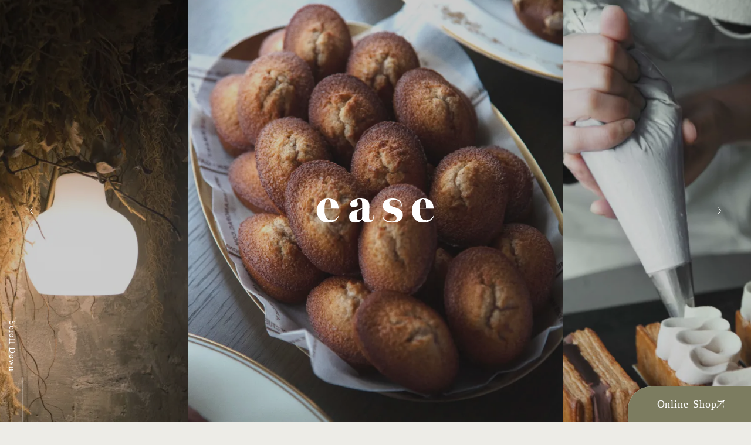

--- FILE ---
content_type: text/html;charset=utf-8
request_url: https://patisserie-ease.com/news_all/news/210711.html
body_size: 33278
content:
<!DOCTYPE html>
<html lang="ja">
<head><meta charset="utf-8">
<meta name="viewport" content="width=device-width, initial-scale=1">
<title>ease（イーズ）</title>
<link rel="preconnect" href="https://fonts.gstatic.com" crossorigin>
<meta name="generator" content="Studio.Design">
<meta name="robots" content="all">
<meta property="og:site_name" content="ease（イーズ）">
<meta property="og:title" content="ease（イーズ）">
<meta property="og:image" content="https://storage.googleapis.com/production-os-assets/assets/9f408403-7012-4099-aa61-83538f90033c">
<meta property="og:description" content="「イーズ」は、東京・日本橋兜町にあるパティスリーです。シェフパティシエは大山恵介。オンラインストアでもeaseをご購入いただけます。">
<meta property="og:type" content="website">
<meta name="description" content="「イーズ」は、東京・日本橋兜町にあるパティスリーです。シェフパティシエは大山恵介。オンラインストアでもeaseをご購入いただけます。">
<meta property="twitter:card" content="summary_large_image">
<meta property="twitter:image" content="https://storage.googleapis.com/production-os-assets/assets/9f408403-7012-4099-aa61-83538f90033c">
<meta name="apple-mobile-web-app-title" content="ease（イーズ）">
<meta name="format-detection" content="telephone=no,email=no,address=no">
<meta name="chrome" content="nointentdetection">
<meta property="og:url" content="/news_all/news/210711.html">
<link rel="icon" type="image/png" href="https://storage.googleapis.com/production-os-assets/assets/aa15b1c5-6a70-45fb-ab71-e205df1dd464" data-hid="2c9d455">
<link rel="apple-touch-icon" type="image/png" href="https://storage.googleapis.com/production-os-assets/assets/aa15b1c5-6a70-45fb-ab71-e205df1dd464" data-hid="74ef90c"><link rel="modulepreload" as="script" crossorigin href="/_nuxt/entry.1775d8aa.js"><link rel="preload" as="style" href="/_nuxt/entry.8fd7fced.css"><link rel="prefetch" as="image" type="image/svg+xml" href="/_nuxt/close_circle.c7480f3c.svg"><link rel="prefetch" as="image" type="image/svg+xml" href="/_nuxt/round_check.0ebac23f.svg"><link rel="prefetch" as="script" crossorigin href="/_nuxt/LottieRenderer.16344243.js"><link rel="prefetch" as="script" crossorigin href="/_nuxt/error-404.1327bc9a.js"><link rel="prefetch" as="script" crossorigin href="/_nuxt/error-500.a745e09a.js"><link rel="stylesheet" href="/_nuxt/entry.8fd7fced.css"><style>.page-enter-active{transition:.6s cubic-bezier(.4,.4,0,1)}.page-leave-active{transition:.3s cubic-bezier(.4,.4,0,1)}.page-enter-from,.page-leave-to{opacity:0}</style><style>:root{--rebranding-loading-bg:#e5e5e5;--rebranding-loading-bar:#222}</style><style>.app[data-v-d12de11f]{align-items:center;flex-direction:column;height:100%;justify-content:center;width:100%}.title[data-v-d12de11f]{font-size:34px;font-weight:300;letter-spacing:2.45px;line-height:30px;margin:30px}</style><style>.LoadMoreAnnouncer[data-v-4f7a7294]{height:1px;margin:-1px;overflow:hidden;padding:0;position:absolute;width:1px;clip:rect(0,0,0,0);border-width:0;white-space:nowrap}</style><style>.TitleAnnouncer[data-v-1a8a037a]{height:1px;margin:-1px;overflow:hidden;padding:0;position:absolute;width:1px;clip:rect(0,0,0,0);border-width:0;white-space:nowrap}</style><style>.publish-studio-style[data-v-74fe0335]{transition:.4s cubic-bezier(.4,.4,0,1)}</style><style>.product-font-style[data-v-ed93fc7d]{transition:.4s cubic-bezier(.4,.4,0,1)}</style><style>/*! * Font Awesome Free 6.4.2 by @fontawesome - https://fontawesome.com * License - https://fontawesome.com/license/free (Icons: CC BY 4.0, Fonts: SIL OFL 1.1, Code: MIT License) * Copyright 2023 Fonticons, Inc. */.fa-brands,.fa-solid{-moz-osx-font-smoothing:grayscale;-webkit-font-smoothing:antialiased;--fa-display:inline-flex;align-items:center;display:var(--fa-display,inline-block);font-style:normal;font-variant:normal;justify-content:center;line-height:1;text-rendering:auto}.fa-solid{font-family:Font Awesome\ 6 Free;font-weight:900}.fa-brands{font-family:Font Awesome\ 6 Brands;font-weight:400}:host,:root{--fa-style-family-classic:"Font Awesome 6 Free";--fa-font-solid:normal 900 1em/1 "Font Awesome 6 Free";--fa-style-family-brands:"Font Awesome 6 Brands";--fa-font-brands:normal 400 1em/1 "Font Awesome 6 Brands"}@font-face{font-display:block;font-family:Font Awesome\ 6 Free;font-style:normal;font-weight:900;src:url(https://storage.googleapis.com/production-os-assets/assets/fontawesome/1629704621943/6.4.2/webfonts/fa-solid-900.woff2) format("woff2"),url(https://storage.googleapis.com/production-os-assets/assets/fontawesome/1629704621943/6.4.2/webfonts/fa-solid-900.ttf) format("truetype")}@font-face{font-display:block;font-family:Font Awesome\ 6 Brands;font-style:normal;font-weight:400;src:url(https://storage.googleapis.com/production-os-assets/assets/fontawesome/1629704621943/6.4.2/webfonts/fa-brands-400.woff2) format("woff2"),url(https://storage.googleapis.com/production-os-assets/assets/fontawesome/1629704621943/6.4.2/webfonts/fa-brands-400.ttf) format("truetype")}</style><style>.spinner[data-v-36413753]{animation:loading-spin-36413753 1s linear infinite;height:16px;pointer-events:none;width:16px}.spinner[data-v-36413753]:before{border-bottom:2px solid transparent;border-right:2px solid transparent;border-color:transparent currentcolor currentcolor transparent;border-style:solid;border-width:2px;opacity:.2}.spinner[data-v-36413753]:after,.spinner[data-v-36413753]:before{border-radius:50%;box-sizing:border-box;content:"";height:100%;position:absolute;width:100%}.spinner[data-v-36413753]:after{border-left:2px solid transparent;border-top:2px solid transparent;border-color:currentcolor transparent transparent currentcolor;border-style:solid;border-width:2px;opacity:1}@keyframes loading-spin-36413753{0%{transform:rotate(0deg)}to{transform:rotate(1turn)}}</style><style>@font-face{font-family:grandam;font-style:normal;font-weight:400;src:url(https://storage.googleapis.com/studio-front/fonts/grandam.ttf) format("truetype")}@font-face{font-family:Material Icons;font-style:normal;font-weight:400;src:url(https://storage.googleapis.com/production-os-assets/assets/material-icons/1629704621943/MaterialIcons-Regular.eot);src:local("Material Icons"),local("MaterialIcons-Regular"),url(https://storage.googleapis.com/production-os-assets/assets/material-icons/1629704621943/MaterialIcons-Regular.woff2) format("woff2"),url(https://storage.googleapis.com/production-os-assets/assets/material-icons/1629704621943/MaterialIcons-Regular.woff) format("woff"),url(https://storage.googleapis.com/production-os-assets/assets/material-icons/1629704621943/MaterialIcons-Regular.ttf) format("truetype")}.StudioCanvas{display:flex;height:auto;min-height:100dvh}.StudioCanvas>.sd{min-height:100dvh;overflow:clip}a,abbr,address,article,aside,audio,b,blockquote,body,button,canvas,caption,cite,code,dd,del,details,dfn,div,dl,dt,em,fieldset,figcaption,figure,footer,form,h1,h2,h3,h4,h5,h6,header,hgroup,html,i,iframe,img,input,ins,kbd,label,legend,li,main,mark,menu,nav,object,ol,p,pre,q,samp,section,select,small,span,strong,sub,summary,sup,table,tbody,td,textarea,tfoot,th,thead,time,tr,ul,var,video{border:0;font-family:sans-serif;line-height:1;list-style:none;margin:0;padding:0;text-decoration:none;-webkit-font-smoothing:antialiased;-webkit-backface-visibility:hidden;box-sizing:border-box;color:#333;transition:.3s cubic-bezier(.4,.4,0,1);word-spacing:1px}a:focus:not(:focus-visible),button:focus:not(:focus-visible),summary:focus:not(:focus-visible){outline:none}nav ul{list-style:none}blockquote,q{quotes:none}blockquote:after,blockquote:before,q:after,q:before{content:none}a,button{background:transparent;font-size:100%;margin:0;padding:0;vertical-align:baseline}ins{text-decoration:none}ins,mark{background-color:#ff9;color:#000}mark{font-style:italic;font-weight:700}del{text-decoration:line-through}abbr[title],dfn[title]{border-bottom:1px dotted;cursor:help}table{border-collapse:collapse;border-spacing:0}hr{border:0;border-top:1px solid #ccc;display:block;height:1px;margin:1em 0;padding:0}input,select{vertical-align:middle}textarea{resize:none}.clearfix:after{clear:both;content:"";display:block}[slot=after] button{overflow-anchor:none}</style><style>.sd{flex-wrap:nowrap;max-width:100%;pointer-events:all;z-index:0;-webkit-overflow-scrolling:touch;align-content:center;align-items:center;display:flex;flex:none;flex-direction:column;position:relative}.sd::-webkit-scrollbar{display:none}.sd,.sd.richText *{transition-property:all,--g-angle,--g-color-0,--g-position-0,--g-color-1,--g-position-1,--g-color-2,--g-position-2,--g-color-3,--g-position-3,--g-color-4,--g-position-4,--g-color-5,--g-position-5,--g-color-6,--g-position-6,--g-color-7,--g-position-7,--g-color-8,--g-position-8,--g-color-9,--g-position-9,--g-color-10,--g-position-10,--g-color-11,--g-position-11}input.sd,textarea.sd{align-content:normal}.sd[tabindex]:focus{outline:none}.sd[tabindex]:focus-visible{outline:1px solid;outline-color:Highlight;outline-color:-webkit-focus-ring-color}input[type=email],input[type=tel],input[type=text],select,textarea{-webkit-appearance:none}select{cursor:pointer}.frame{display:block;overflow:hidden}.frame>iframe{height:100%;width:100%}.frame .formrun-embed>iframe:not(:first-child){display:none!important}.image{position:relative}.image:before{background-position:50%;background-size:cover;border-radius:inherit;content:"";height:100%;left:0;pointer-events:none;position:absolute;top:0;transition:inherit;width:100%;z-index:-2}.sd.file{cursor:pointer;flex-direction:row;outline:2px solid transparent;outline-offset:-1px;overflow-wrap:anywhere;word-break:break-word}.sd.file:focus-within{outline-color:Highlight;outline-color:-webkit-focus-ring-color}.file>input[type=file]{opacity:0;pointer-events:none;position:absolute}.sd.text,.sd:where(.icon){align-content:center;align-items:center;display:flex;flex-direction:row;justify-content:center;overflow:visible;overflow-wrap:anywhere;word-break:break-word}.sd:where(.icon.fa){display:inline-flex}.material-icons{align-items:center;display:inline-flex;font-family:Material Icons;font-size:24px;font-style:normal;font-weight:400;justify-content:center;letter-spacing:normal;line-height:1;text-transform:none;white-space:nowrap;word-wrap:normal;direction:ltr;text-rendering:optimizeLegibility;-webkit-font-smoothing:antialiased}.sd:where(.icon.material-symbols){align-items:center;display:flex;font-style:normal;font-variation-settings:"FILL" var(--symbol-fill,0),"wght" var(--symbol-weight,400);justify-content:center;min-height:1em;min-width:1em}.sd.material-symbols-outlined{font-family:Material Symbols Outlined}.sd.material-symbols-rounded{font-family:Material Symbols Rounded}.sd.material-symbols-sharp{font-family:Material Symbols Sharp}.sd.material-symbols-weight-100{--symbol-weight:100}.sd.material-symbols-weight-200{--symbol-weight:200}.sd.material-symbols-weight-300{--symbol-weight:300}.sd.material-symbols-weight-400{--symbol-weight:400}.sd.material-symbols-weight-500{--symbol-weight:500}.sd.material-symbols-weight-600{--symbol-weight:600}.sd.material-symbols-weight-700{--symbol-weight:700}.sd.material-symbols-fill{--symbol-fill:1}a,a.icon,a.text{-webkit-tap-highlight-color:rgba(0,0,0,.15)}.fixed{z-index:2}.sticky{z-index:1}.button{transition:.4s cubic-bezier(.4,.4,0,1)}.button,.link{cursor:pointer}.submitLoading{opacity:.5!important;pointer-events:none!important}.richText{display:block;word-break:break-word}.richText [data-thread],.richText a,.richText blockquote,.richText em,.richText h1,.richText h2,.richText h3,.richText h4,.richText li,.richText ol,.richText p,.richText p>code,.richText pre,.richText pre>code,.richText s,.richText strong,.richText table tbody,.richText table tbody tr,.richText table tbody tr>td,.richText table tbody tr>th,.richText u,.richText ul{backface-visibility:visible;color:inherit;font-family:inherit;font-size:inherit;font-style:inherit;font-weight:inherit;letter-spacing:inherit;line-height:inherit;text-align:inherit}.richText p{display:block;margin:10px 0}.richText>p{min-height:1em}.richText img,.richText video{height:auto;max-width:100%;vertical-align:bottom}.richText h1{display:block;font-size:3em;font-weight:700;margin:20px 0}.richText h2{font-size:2em}.richText h2,.richText h3{display:block;font-weight:700;margin:10px 0}.richText h3{font-size:1em}.richText h4,.richText h5{font-weight:600}.richText h4,.richText h5,.richText h6{display:block;font-size:1em;margin:10px 0}.richText h6{font-weight:500}.richText [data-type=table]{overflow-x:auto}.richText [data-type=table] p{white-space:pre-line;word-break:break-all}.richText table{border:1px solid #f2f2f2;border-collapse:collapse;border-spacing:unset;color:#1a1a1a;font-size:14px;line-height:1.4;margin:10px 0;table-layout:auto}.richText table tr th{background:hsla(0,0%,96%,.5)}.richText table tr td,.richText table tr th{border:1px solid #f2f2f2;max-width:240px;min-width:100px;padding:12px}.richText table tr td p,.richText table tr th p{margin:0}.richText blockquote{border-left:3px solid rgba(0,0,0,.15);font-style:italic;margin:10px 0;padding:10px 15px}.richText [data-type=embed_code]{margin:20px 0;position:relative}.richText [data-type=embed_code]>.height-adjuster>.wrapper{position:relative}.richText [data-type=embed_code]>.height-adjuster>.wrapper[style*=padding-top] iframe{height:100%;left:0;position:absolute;top:0;width:100%}.richText [data-type=embed_code][data-embed-sandbox=true]{display:block;overflow:hidden}.richText [data-type=embed_code][data-embed-code-type=instagram]>.height-adjuster>.wrapper[style*=padding-top]{padding-top:100%}.richText [data-type=embed_code][data-embed-code-type=instagram]>.height-adjuster>.wrapper[style*=padding-top] blockquote{height:100%;left:0;overflow:hidden;position:absolute;top:0;width:100%}.richText [data-type=embed_code][data-embed-code-type=codepen]>.height-adjuster>.wrapper{padding-top:50%}.richText [data-type=embed_code][data-embed-code-type=codepen]>.height-adjuster>.wrapper iframe{height:100%;left:0;position:absolute;top:0;width:100%}.richText [data-type=embed_code][data-embed-code-type=slideshare]>.height-adjuster>.wrapper{padding-top:56.25%}.richText [data-type=embed_code][data-embed-code-type=slideshare]>.height-adjuster>.wrapper iframe{height:100%;left:0;position:absolute;top:0;width:100%}.richText [data-type=embed_code][data-embed-code-type=speakerdeck]>.height-adjuster>.wrapper{padding-top:56.25%}.richText [data-type=embed_code][data-embed-code-type=speakerdeck]>.height-adjuster>.wrapper iframe{height:100%;left:0;position:absolute;top:0;width:100%}.richText [data-type=embed_code][data-embed-code-type=snapwidget]>.height-adjuster>.wrapper{padding-top:30%}.richText [data-type=embed_code][data-embed-code-type=snapwidget]>.height-adjuster>.wrapper iframe{height:100%;left:0;position:absolute;top:0;width:100%}.richText [data-type=embed_code][data-embed-code-type=firework]>.height-adjuster>.wrapper fw-embed-feed{-webkit-user-select:none;-moz-user-select:none;user-select:none}.richText [data-type=embed_code_empty]{display:none}.richText ul{margin:0 0 0 20px}.richText ul li{list-style:disc;margin:10px 0}.richText ul li p{margin:0}.richText ol{margin:0 0 0 20px}.richText ol li{list-style:decimal;margin:10px 0}.richText ol li p{margin:0}.richText hr{border-top:1px solid #ccc;margin:10px 0}.richText p>code{background:#eee;border:1px solid rgba(0,0,0,.1);border-radius:6px;display:inline;margin:2px;padding:0 5px}.richText pre{background:#eee;border-radius:6px;font-family:Menlo,Monaco,Courier New,monospace;margin:20px 0;padding:25px 35px;white-space:pre-wrap}.richText pre code{border:none;padding:0}.richText strong{color:inherit;display:inline;font-family:inherit;font-weight:900}.richText em{font-style:italic}.richText a,.richText u{text-decoration:underline}.richText a{color:#007cff;display:inline}.richText s{text-decoration:line-through}.richText [data-type=table_of_contents]{background-color:#f5f5f5;border-radius:2px;color:#616161;font-size:16px;list-style:none;margin:0;padding:24px 24px 8px;text-decoration:underline}.richText [data-type=table_of_contents] .toc_list{margin:0}.richText [data-type=table_of_contents] .toc_item{color:currentColor;font-size:inherit!important;font-weight:inherit;list-style:none}.richText [data-type=table_of_contents] .toc_item>a{border:none;color:currentColor;font-size:inherit!important;font-weight:inherit;text-decoration:none}.richText [data-type=table_of_contents] .toc_item>a:hover{opacity:.7}.richText [data-type=table_of_contents] .toc_item--1{margin:0 0 16px}.richText [data-type=table_of_contents] .toc_item--2{margin:0 0 16px;padding-left:2rem}.richText [data-type=table_of_contents] .toc_item--3{margin:0 0 16px;padding-left:4rem}.sd.section{align-content:center!important;align-items:center!important;flex-direction:column!important;flex-wrap:nowrap!important;height:auto!important;max-width:100%!important;padding:0!important;width:100%!important}.sd.section-inner{position:static!important}@property --g-angle{syntax:"<angle>";inherits:false;initial-value:180deg}@property --g-color-0{syntax:"<color>";inherits:false;initial-value:transparent}@property --g-position-0{syntax:"<percentage>";inherits:false;initial-value:.01%}@property --g-color-1{syntax:"<color>";inherits:false;initial-value:transparent}@property --g-position-1{syntax:"<percentage>";inherits:false;initial-value:100%}@property --g-color-2{syntax:"<color>";inherits:false;initial-value:transparent}@property --g-position-2{syntax:"<percentage>";inherits:false;initial-value:100%}@property --g-color-3{syntax:"<color>";inherits:false;initial-value:transparent}@property --g-position-3{syntax:"<percentage>";inherits:false;initial-value:100%}@property --g-color-4{syntax:"<color>";inherits:false;initial-value:transparent}@property --g-position-4{syntax:"<percentage>";inherits:false;initial-value:100%}@property --g-color-5{syntax:"<color>";inherits:false;initial-value:transparent}@property --g-position-5{syntax:"<percentage>";inherits:false;initial-value:100%}@property --g-color-6{syntax:"<color>";inherits:false;initial-value:transparent}@property --g-position-6{syntax:"<percentage>";inherits:false;initial-value:100%}@property --g-color-7{syntax:"<color>";inherits:false;initial-value:transparent}@property --g-position-7{syntax:"<percentage>";inherits:false;initial-value:100%}@property --g-color-8{syntax:"<color>";inherits:false;initial-value:transparent}@property --g-position-8{syntax:"<percentage>";inherits:false;initial-value:100%}@property --g-color-9{syntax:"<color>";inherits:false;initial-value:transparent}@property --g-position-9{syntax:"<percentage>";inherits:false;initial-value:100%}@property --g-color-10{syntax:"<color>";inherits:false;initial-value:transparent}@property --g-position-10{syntax:"<percentage>";inherits:false;initial-value:100%}@property --g-color-11{syntax:"<color>";inherits:false;initial-value:transparent}@property --g-position-11{syntax:"<percentage>";inherits:false;initial-value:100%}</style><style>.snackbar[data-v-e23c1c77]{align-items:center;background:#fff;border:1px solid #ededed;border-radius:6px;box-shadow:0 16px 48px -8px rgba(0,0,0,.08),0 10px 25px -5px rgba(0,0,0,.11);display:flex;flex-direction:row;gap:8px;justify-content:space-between;left:50%;max-width:90vw;padding:16px 20px;position:fixed;top:32px;transform:translateX(-50%);-webkit-user-select:none;-moz-user-select:none;user-select:none;width:480px;z-index:9999}.snackbar.v-enter-active[data-v-e23c1c77],.snackbar.v-leave-active[data-v-e23c1c77]{transition:.4s cubic-bezier(.4,.4,0,1)}.snackbar.v-enter-from[data-v-e23c1c77],.snackbar.v-leave-to[data-v-e23c1c77]{opacity:0;transform:translate(-50%,-10px)}.snackbar .convey[data-v-e23c1c77]{align-items:center;display:flex;flex-direction:row;gap:8px;padding:0}.snackbar .convey .icon[data-v-e23c1c77]{background-position:50%;background-repeat:no-repeat;flex-shrink:0;height:24px;width:24px}.snackbar .convey .message[data-v-e23c1c77]{font-size:14px;font-style:normal;font-weight:400;line-height:20px;white-space:pre-line}.snackbar .convey.error .icon[data-v-e23c1c77]{background-image:url(/_nuxt/close_circle.c7480f3c.svg)}.snackbar .convey.error .message[data-v-e23c1c77]{color:#f84f65}.snackbar .convey.success .icon[data-v-e23c1c77]{background-image:url(/_nuxt/round_check.0ebac23f.svg)}.snackbar .convey.success .message[data-v-e23c1c77]{color:#111}.snackbar .button[data-v-e23c1c77]{align-items:center;border-radius:40px;color:#4b9cfb;display:flex;flex-shrink:0;font-family:Inter;font-size:12px;font-style:normal;font-weight:700;justify-content:center;line-height:16px;padding:4px 8px}.snackbar .button[data-v-e23c1c77]:hover{background:#f5f5f5}</style><style>a[data-v-757b86f2]{align-items:center;border-radius:4px;bottom:20px;height:20px;justify-content:center;left:20px;perspective:300px;position:fixed;transition:0s linear;width:84px;z-index:2000}@media (hover:hover){a[data-v-757b86f2]{transition:.4s cubic-bezier(.4,.4,0,1);will-change:width,height}a[data-v-757b86f2]:hover{height:32px;width:200px}}[data-v-757b86f2] .custom-fill path{fill:var(--03ccd9fe)}.fade-enter-active[data-v-757b86f2],.fade-leave-active[data-v-757b86f2]{position:absolute;transform:translateZ(0);transition:opacity .3s cubic-bezier(.4,.4,0,1);will-change:opacity,transform}.fade-enter-from[data-v-757b86f2],.fade-leave-to[data-v-757b86f2]{opacity:0}</style><style>.design-canvas__modal{height:100%;pointer-events:none;position:fixed;transition:none;width:100%;z-index:2}.design-canvas__modal:focus{outline:none}.design-canvas__modal.v-enter-active .studio-canvas,.design-canvas__modal.v-leave-active,.design-canvas__modal.v-leave-active .studio-canvas{transition:.4s cubic-bezier(.4,.4,0,1)}.design-canvas__modal.v-enter-active .studio-canvas *,.design-canvas__modal.v-leave-active .studio-canvas *{transition:none!important}.design-canvas__modal.isNone{transition:none}.design-canvas__modal .design-canvas__modal__base{height:100%;left:0;pointer-events:auto;position:fixed;top:0;transition:.4s cubic-bezier(.4,.4,0,1);width:100%;z-index:-1}.design-canvas__modal .studio-canvas{height:100%;pointer-events:none}.design-canvas__modal .studio-canvas>*{background:none!important;pointer-events:none}</style></head>
<body ><div id="__nuxt"><div><span></span><!----><!----></div></div><script type="application/json" id="__NUXT_DATA__" data-ssr="true">[["Reactive",1],{"data":2,"state":4,"_errors":5,"serverRendered":6,"path":7,"pinia":8},{"dynamicDatanews_all/news/210711.html":3},null,{},{"dynamicDatanews_all/news/210711.html":3},true,"/news_all/news/210711.html",{"cmsContentStore":9,"indexStore":12,"projectStore":15,"productStore":32,"pageHeadStore":334},{"listContentsMap":10,"contentMap":11},["Map"],["Map"],{"routeType":13,"host":14},"publish","patisserie-ease.com",{"project":16},{"id":17,"name":18,"type":19,"customDomain":20,"iconImage":20,"coverImage":21,"displayBadge":22,"integrations":23,"snapshot_path":30,"snapshot_id":31,"recaptchaSiteKey":-1},"bXqzoyNdaD","ease","web","","https://storage.googleapis.com/production-os-assets/assets/5160e008-588f-4a26-8d39-8c4560958044",false,[24,27],{"integration_name":25,"code":26},"google-tag-manager","GTM-5C8ZTK4",{"integration_name":28,"code":29},"typesquare","unused","https://storage.googleapis.com/studio-publish/projects/bXqzoyNdaD/Xqz88LA4WD/","Xqz88LA4WD",{"product":33,"isLoaded":6,"selectedModalIds":331,"redirectPage":3,"isInitializedRSS":22,"pageViewMap":332,"symbolViewMap":333},{"breakPoints":34,"colors":41,"fonts":42,"head":103,"info":110,"pages":117,"resources":241,"symbols":245,"style":260,"styleVars":262,"enablePassword":22,"classes":297,"publishedUid":330},[35,38],{"maxWidth":36,"name":37},540,"mobile",{"maxWidth":39,"name":40},962,"tablet",[],[43,56,58,60,65,75,85,87,94,99,101],{"family":44,"subsets":45,"variants":49,"vendor":55},"Abhaya Libre",[46,47,48],"latin","latin-ext","sinhala",[50,51,52,53,54],"regular","500","600","700","800","google",{"family":57,"vendor":28},"中ゴシックBBB JIS2004",{"family":59,"vendor":28},"リュウミン R-KL JIS2004",{"family":61,"subsets":62,"variants":63,"vendor":55},"DM Serif Text",[46,47],[50,64],"italic",{"family":66,"subsets":67,"variants":71,"vendor":55},"Lora",[68,69,46,47,70],"cyrillic","cyrillic-ext","vietnamese",[50,51,52,53,64,72,73,74],"500italic","600italic","700italic",{"family":76,"subsets":77,"variants":80,"vendor":55},"Inter,'Noto Sans JP'",[68,69,78,79,46,47,70],"greek","greek-ext",[81,82,83,50,51,52,53,54,84],"100","200","300","900",{"family":86,"vendor":28},"リュウミン B-KL JIS2004",{"family":88,"subsets":89,"variants":90,"vendor":55},"Lato",[46,47],[81,91,83,92,50,64,53,74,84,93],"100italic","300italic","900italic",{"family":95,"subsets":96,"variants":97,"vendor":55},"Bodoni Moda",[46,47],[50,51,52,53,54,84,64,72,73,74,98,93],"800italic",{"family":100,"vendor":28},"凸版文久明朝 R JIS2004",{"family":102,"vendor":28},"秀英角ゴシック金 L JIS2004",{"favicon":104,"lang":105,"meta":106,"title":109},"https://storage.googleapis.com/production-os-assets/assets/0864865c-6b27-46c9-9777-b6d209ba67ca","ja",{"description":107,"og:image":108},"「イーズ」は、東京・日本橋兜町にあるパティスリーです。シェフパティシエは大山恵介。オンラインストアでもeaseをご購入いただけます。","https://storage.googleapis.com/production-os-assets/assets/87d4cbb9-bb3e-4d75-9c09-25aa3d6d156e","ease（イーズ）",{"baseWidth":111,"created_at":112,"screen":113,"type":19,"updated_at":115,"version":116},1280,1518591100346,{"baseWidth":111,"height":114,"isAutoHeight":22,"width":111,"workingState":22},600,1518792996878,"4.1.9",[118,130,139,147,154,161,168,175,184,192,200,208,214,218,222,229,235],{"head":119,"id":123,"position":124,"type":126,"uuid":127,"symbolIds":128},{"favicon":120,"lang":105,"meta":121,"title":109},"https://storage.googleapis.com/production-os-assets/assets/aa15b1c5-6a70-45fb-ab71-e205df1dd464",{"description":107,"og:image":122},"https://storage.googleapis.com/production-os-assets/assets/9f408403-7012-4099-aa61-83538f90033c","/",{"x":125,"y":125},0,"page","a8d5fb9e-fa50-4915-b3ed-b6942dffac9a",[129],"64892501-5026-4b20-a1f6-989a3379e0dd",{"head":131,"id":134,"position":135,"type":126,"uuid":136,"symbolIds":137},{"favicon":120,"lang":105,"meta":132,"title":133},{"description":107,"og:image":122},"ease（イーズ）| About","About",{"x":125,"y":125},"e23b6693-849c-4062-a6ee-1f71257c2432",[138,129],"8724bdf6-0942-4473-a44a-b9115a31fc7d",{"head":140,"id":142,"position":143,"type":126,"uuid":144,"symbolIds":145},{"meta":141,"title":20},{"description":20,"og:image":20},"Gift",{"x":125,"y":125},"e1764b3e-bafd-46d9-8a08-bf207c8cf6c8",[138,129,146],"d312ca6f-7d6e-466e-baaa-5fe696c18094",{"head":148,"id":150,"position":151,"type":126,"uuid":152,"symbolIds":153},{"meta":149,"title":20},{"description":20,"og:image":20},"WholeCake",{"x":125,"y":125},"5eaa1935-400b-47b4-a462-8cd654ef4a88",[138,129,146],{"head":155,"id":157,"position":158,"type":126,"uuid":159,"symbolIds":160},{"meta":156,"title":20},{"description":20,"og:image":20},"News/All",{"x":125,"y":125},"1fa94b08-4d01-49f0-adee-bbb39152caad",[138,129,146],{"head":162,"id":164,"position":165,"type":126,"uuid":166,"symbolIds":167},{"favicon":120,"lang":105,"meta":163,"title":109},{"description":107,"og:image":122},"Eat-in",{"x":125,"y":125},"41a8dcea-4c03-43b2-b061-ddc8f621c6c4",[138,129],{"head":169,"id":171,"position":172,"type":126,"uuid":173,"symbolIds":174},{"favicon":120,"lang":105,"meta":170,"title":109},{"description":107,"og:image":122},"Project/01",{"x":125,"y":125},"4dc343f9-fe3d-462e-917b-52e0821bd059",[138,129],{"head":176,"id":179,"position":180,"type":126,"uuid":181,"symbolIds":182},{"favicon":120,"lang":105,"meta":177,"title":178},{"description":107,"og:image":122},"ease（イーズ）| Contact 法人のお客様専用","Contact/business",{"x":125,"y":125},"77c2b7a3-69a2-44d6-983c-0232eeba950e",[138,183,129],"980e61a3-8df2-450e-a92c-fd57087f8c4e",{"head":185,"id":188,"position":189,"type":126,"uuid":190,"symbolIds":191},{"meta":186,"title":187},{"description":107,"og:image":20},"ease（イーズ）| PrivacyPolicy","PrivacyPolicy",{"x":125,"y":125},"eb190c19-afcb-497d-91fa-1341d235b552",[138,129],{"head":193,"id":195,"position":196,"type":126,"uuid":197,"symbolIds":198},{"favicon":120,"lang":105,"meta":194,"title":109},{"description":107,"og:image":122},"1",{"x":125,"y":125},"d9c60fc5-fb05-4f78-8a1a-0c2464578368",[138,199,129],"9faebf32-dfe9-44fa-97a4-427480d90fe4",{"head":201,"id":204,"position":205,"type":126,"uuid":206,"symbolIds":207},{"favicon":120,"lang":105,"meta":202,"title":203},{"description":107,"og:image":122},"ease（イーズ）| Contact 一般のお客様専用","Contact/public",{"x":125,"y":125},"f1a79caf-b9d8-43b6-a6ca-b654a248260b",[138,183,129],{"id":209,"isCookieModal":22,"responsive":6,"type":210,"uuid":211,"symbolIds":212},"Menu","modal","355830c3-0907-4f81-a6fc-c712efd1bd1a",[213],"0dbbb8f0-a96a-4336-b874-2512c0da6977",{"id":215,"isCookieModal":22,"responsive":6,"type":210,"uuid":216,"symbolIds":217},"Menu-1","6a23c676-a512-4961-a409-a7715402ae8d",[213],{"id":219,"isCookieModal":22,"responsive":6,"type":210,"uuid":220,"symbolIds":221},"Contact/thankyou","690aeffc-89d4-46d3-8253-7690a9666042",[],{"cmsRequest":223,"id":226,"isCookieModal":22,"responsive":6,"type":210,"uuid":227,"symbolIds":228},{"contentSlug":224,"schemaKey":225},"{{$route.params.slug}}","UXHG86MH","WholeCake/:slug","61913570-8449-46ae-93f0-970f33da4a7a",[],{"cmsRequest":230,"id":232,"type":126,"uuid":233,"symbolIds":234},{"contentSlug":224,"schemaKey":231},"posts","News/:slug","f061f665-18ec-43e8-988f-068be9f469e5",[138,129,146],{"cmsRequest":236,"id":238,"type":126,"uuid":239,"symbolIds":240},{"contentSlug":224,"schemaKey":237},"vkXajRZA","News/tag/:slug","0a8b4947-026b-4c86-87cf-9e5f6e2ac6fb",[138,129,146],{"rssList":242,"apiList":243,"cmsProjectId":244},[],[],"715db4aeb8da46a5ba79",[246,248,250,251,252,254,256,257,258,259],{"uuid":247},"7beb4efd-259b-4255-9314-2e78260231e2",{"uuid":249},"4bf086e8-a9ff-4dac-aed6-3eccdc1c0e20",{"uuid":199},{"uuid":129},{"uuid":253},"229693f7-4618-4eec-b866-3dbd2be26eb1",{"uuid":255},"5505acb3-c894-459f-b6e1-4a8a4cca2fb0",{"uuid":213},{"uuid":138},{"uuid":146},{"uuid":183},{"fontFamily":261},[],{"color":263,"fontFamily":268},[264],{"key":265,"name":266,"value":267},"7bb87b99","Paragraph","#a1a1a1ff",[269,272,275,278,281,283,286,288,291,294],{"key":270,"name":20,"value":271},"0fa62b3c","'リュウミン R-KL JIS2004'",{"key":273,"name":20,"value":274},"34ace7a9","'Abhaya Libre'",{"key":276,"name":20,"value":277},"9a830063","'中ゴシックBBB JIS2004'",{"key":279,"name":20,"value":280},"0a87f6f0","'DM Serif Text'",{"key":282,"name":20,"value":66},"7ea0f03f",{"key":284,"name":20,"value":285},"8da082b7","'リュウミン B-KL JIS2004'",{"key":287,"name":20,"value":88},"95be63ae",{"key":289,"name":20,"value":290},"4988a5d3","'Bodoni Moda'",{"key":292,"name":20,"value":293},"ae928a0e","'凸版文久明朝 R JIS2004'",{"key":295,"name":20,"value":296},"799de5e4","'秀英角ゴシック金 L JIS2004'",{"typography":298},[299,307,313,318,325],{"key":300,"name":301,"style":302},"cf828ff8","Title-XL",{"fontFamily":303,"fontSize":304,"fontWeight":305,"letterSpacing":125,"lineHeight":306},"var(--s-font-51b3165c)","48px",700,"1.3",{"key":308,"name":309,"style":310},"8492b774","Title-L",{"fontFamily":303,"fontSize":311,"fontWeight":305,"letterSpacing":125,"lineHeight":312},"32px","1.4",{"key":314,"name":315,"style":316},"dfbc16a3","Title-M",{"fontFamily":303,"fontSize":317,"fontWeight":305,"letterSpacing":125,"lineHeight":312},"24px",{"key":319,"name":320,"style":321},"98900929","Paragraph-L",{"fontFamily":303,"fontSize":322,"fontWeight":323,"letterSpacing":125,"lineHeight":324},"16px",400,"1.5",{"key":326,"name":327,"style":328},"8a814dfe","Paragraph-M",{"fontFamily":303,"fontSize":329,"fontWeight":323,"letterSpacing":125,"lineHeight":312},"12px","20251210144736",[],{},["Map"],{"googleFontMap":335,"typesquareLoaded":22,"hasCustomFont":22,"materialSymbols":336},["Map"],[]]</script><script>window.__NUXT__={};window.__NUXT__.config={public:{apiBaseUrl:"https://api.studiodesignapp.com/api",cmsApiBaseUrl:"https://api.cms.studiodesignapp.com",previewBaseUrl:"https://preview.studio.site",facebookAppId:"569471266584583",firebaseApiKey:"AIzaSyBkjSUz89vvvl35U-EErvfHXLhsDakoNNg",firebaseProjectId:"studio-7e371",firebaseAuthDomain:"studio-7e371.firebaseapp.com",firebaseDatabaseURL:"https://studio-7e371.firebaseio.com",firebaseStorageBucket:"studio-7e371.appspot.com",firebaseMessagingSenderId:"373326844567",firebaseAppId:"1:389988806345:web:db757f2db74be8b3",studioDomain:".studio.site",studioPublishUrl:"https://storage.googleapis.com/studio-publish",studioPublishIndexUrl:"https://storage.googleapis.com/studio-publish-index",rssApiPath:"https://rss.studiodesignapp.com/rssConverter",embedSandboxDomain:".studioiframesandbox.com",apiProxyUrl:"https://studio-api-proxy-rajzgb4wwq-an.a.run.app",proxyApiBaseUrl:"",isDev:false,fontsApiBaseUrl:"https://fonts.studio.design",jwtCookieName:"jwt_token"},app:{baseURL:"/",buildAssetsDir:"/_nuxt/",cdnURL:""}}</script><script type="module" src="/_nuxt/entry.1775d8aa.js" crossorigin></script></body>
</html>

--- FILE ---
content_type: image/svg+xml
request_url: https://storage.googleapis.com/studio-design-asset-files/projects/bXqzoyNdaD/s-7x14_f3d87fe9-d23f-4e14-b627-1dc43e050c34.svg
body_size: -413
content:
<svg width="7" height="14" viewBox="0 0 7 14" fill="none" xmlns="http://www.w3.org/2000/svg">
<path d="M6 1L1 7.00548L6 13" stroke="white" stroke-miterlimit="10"/>
</svg>


--- FILE ---
content_type: image/svg+xml
request_url: https://storage.googleapis.com/studio-design-asset-files/projects/bXqzoyNdaD/s-75x16_fc8fcb22-ee98-427c-acef-bf2ff8f8738f.svg
body_size: 2294
content:
<svg width="75" height="16" viewBox="0 0 75 16" fill="none" xmlns="http://www.w3.org/2000/svg">
<path d="M0 7.66848C0 3.58514 2.59451 0.00537109 7.37849 0.00537109C12.1625 0.00537109 13.8976 3.01588 13.8976 6.30554V6.49712H4.93724V7.41669C4.93724 11.1497 6.1086 13.9358 9.17932 13.9358C11.1115 13.9358 12.7536 13.1421 13.8976 10.9308L14.2479 11.1826C13.0766 13.591 10.7667 15.5177 7.59743 15.5177C2.40841 15.5177 0 12.0365 0 7.66848ZM8.99322 6.02091C8.99322 3.5523 8.96037 0.388526 7.15954 0.388526C5.70355 0.388526 5.03576 2.88998 4.94271 6.0866L8.99322 6.02091Z" fill="#333333"/>
<path d="M20.6411 11.9105C20.6411 9.21743 22.1628 8.39638 23.7447 7.82712C25.644 7.13197 28.2112 6.65576 28.9994 6.05366V3.96272C28.9994 2.88441 28.9994 0.322741 27.1931 0.322741C26.3994 0.322741 25.7371 0.673054 25.4853 0.924843C25.5784 1.43389 26.2133 2.79136 26.2133 3.77662C26.2133 4.47177 25.2609 5.58292 23.6188 5.58292C21.9767 5.58292 21.3417 4.4444 21.3417 3.39893C21.3417 1.43389 24.7299 0.0107422 27.4503 0.0107422C30.8385 0.0107422 33.6246 0.54716 33.6246 4.76187C33.6246 7.64102 33.4331 11.3467 33.4331 12.3921C33.4331 12.9012 33.7834 13.881 34.5716 13.881C35.524 13.881 36.1863 12.7096 36.2191 10.8431H36.5968C36.5311 13.5033 35.5842 15.4629 32.7324 15.4629C30.7072 15.4629 29.7274 14.5761 29.0924 13.4048H28.9994C27.9539 14.5105 26.9413 15.5286 24.4727 15.5286C22.3215 15.5286 20.6411 14.0069 20.6411 11.9214V11.9105ZM28.9009 12.8246L29.0268 6.55723C26.5253 7.53702 25.447 8.36354 25.447 11.0237C25.447 13.049 26.1421 13.8427 27.0289 13.8427C27.9156 13.8427 28.4192 13.558 28.8954 12.83L28.9009 12.8246Z" fill="#333333"/>
<path d="M48.4747 14.6913C50.1825 14.6913 50.9324 13.6896 50.9324 12.6058C50.9324 10.9582 49.8541 10.2959 46.7231 9.34352C44.3914 8.64837 42.1636 7.41132 42.1636 4.4665C42.1636 2.03072 44.4625 0 48.3214 0C53.3189 0 54.118 3.06524 54.118 3.06524C54.118 3.06524 54.3315 3.75492 54.3808 4.97007H54.0031C54.0031 1.25347 50.292 0.908626 48.8414 0.908626C47.3909 0.908626 46.3345 1.7242 46.3345 2.69304C46.3345 4.3406 47.276 4.84418 50.3358 5.76375C53.0835 6.5848 54.9993 8.01342 54.9993 10.6079C54.9993 13.8045 52.0764 15.5123 48.316 15.5123C42.9408 15.5123 42.1855 12.4252 42.1855 12.4252C42.1855 12.4252 41.9501 11.7519 41.9282 10.8269H42.3059C42.3059 10.8269 42.0979 14.7953 48.4638 14.6803L48.4747 14.6913Z" fill="#333333"/>
<path d="M60.752 7.66848C60.752 3.58514 63.3465 0.00537109 68.1304 0.00537109C72.9144 0.00537109 74.6496 3.01588 74.6496 6.30554V6.49712H65.6892V7.41669C65.6892 11.1497 66.8606 13.9358 69.9313 13.9358C71.8635 13.9358 73.5056 13.1421 74.6496 10.9308L74.9999 11.1826C73.8285 13.591 71.5186 15.5177 68.3494 15.5177C63.1604 15.5177 60.752 12.0365 60.752 7.66848ZM69.7452 6.02091C69.7452 3.5523 69.7123 0.388526 67.9115 0.388526C66.4555 0.388526 65.7877 2.88998 65.6947 6.0866L69.7452 6.02091Z" fill="#333333"/>
</svg>


--- FILE ---
content_type: image/svg+xml
request_url: https://storage.googleapis.com/studio-design-asset-files/projects/bXqzoyNdaD/s-90x19_b79531d1-0fa9-4940-ab66-8ed0639a66ea.svg
body_size: 2270
content:
<svg width="90" height="19" viewBox="0 0 90 19" fill="none" xmlns="http://www.w3.org/2000/svg">
<path d="M0 9.20159C0 4.30158 3.11342 0.00585938 8.85419 0.00585938C14.595 0.00585938 16.6771 3.61847 16.6771 7.56607V7.79596H5.92469V8.89945C5.92469 13.3791 7.33032 16.7224 11.0152 16.7224C13.3338 16.7224 15.3043 15.77 16.6771 13.1164L17.0975 13.4185C15.6919 16.3086 12.92 18.6207 9.11692 18.6207C2.89009 18.6207 0 14.4432 0 9.20159ZM10.7919 7.22451C10.7919 4.26217 10.7525 0.465646 8.59145 0.465646C6.84426 0.465646 6.04292 3.4674 5.93126 7.30333L10.7919 7.22451Z" fill="#333333"/>
<path d="M24.7703 14.2934C24.7703 11.0617 26.5963 10.0764 28.4945 9.39333C30.7738 8.55915 33.8544 7.9877 34.8002 7.26518V4.75605C34.8002 3.46208 34.8002 0.38807 32.6326 0.38807C31.6802 0.38807 30.8854 0.808447 30.5833 1.11059C30.695 1.72145 31.4569 3.35041 31.4569 4.53272C31.4569 5.36691 30.314 6.70029 28.3435 6.70029C26.373 6.70029 25.611 5.33407 25.611 4.07951C25.611 1.72145 29.6769 0.0136719 32.9413 0.0136719C37.0072 0.0136719 40.3505 0.657374 40.3505 5.71503C40.3505 9.17001 40.1206 13.6168 40.1206 14.8714C40.1206 15.4822 40.541 16.658 41.4868 16.658C42.6297 16.658 43.4245 15.2523 43.4639 13.0125H43.9171C43.8383 16.2048 42.702 18.5562 39.2798 18.5562C36.8495 18.5562 35.6738 17.4922 34.9119 16.0865H34.8002C33.5456 17.4133 32.3305 18.6351 29.3681 18.6351C26.7868 18.6351 24.7703 16.809 24.7703 14.3065V14.2934ZM34.682 15.3903L34.833 7.86947C31.8313 9.04521 30.5373 10.037 30.5373 13.2293C30.5373 15.6596 31.3715 16.612 32.4356 16.612C33.4997 16.612 34.104 16.2704 34.6754 15.3968L34.682 15.3903Z" fill="#333333"/>
<path d="M58.1698 17.6295C60.2191 17.6295 61.119 16.4275 61.119 15.127C61.119 13.1499 59.825 12.3551 56.0679 11.2122C53.2697 10.378 50.5964 8.89359 50.5964 5.3598C50.5964 2.43687 53.3551 0 57.9858 0C63.9828 0 64.9418 3.67829 64.9418 3.67829C64.9418 3.67829 65.1979 4.50591 65.257 5.96409H64.8038C64.8038 1.50416 60.3505 1.09035 58.6098 1.09035C56.8692 1.09035 55.6015 2.06904 55.6015 3.23164C55.6015 5.20873 56.7313 5.81302 60.403 6.91651C63.7003 7.90176 65.9993 9.61611 65.9993 12.7295C65.9993 16.5655 62.4918 18.6148 57.9793 18.6148C51.5291 18.6148 50.6227 14.9102 50.6227 14.9102C50.6227 14.9102 50.3402 14.1023 50.314 12.9923H50.7672C50.7672 12.9923 50.5176 17.7543 58.1566 17.6164L58.1698 17.6295Z" fill="#333333"/>
<path d="M72.9026 9.20159C72.9026 4.30158 76.016 0.00585938 81.7568 0.00585938C87.4975 0.00585938 89.5797 3.61847 89.5797 7.56607V7.79596H78.8273V8.89945C78.8273 13.3791 80.2329 16.7224 83.9178 16.7224C86.2364 16.7224 88.2069 15.77 89.5797 13.1164L90.0001 13.4185C88.5945 16.3086 85.8226 18.6207 82.0195 18.6207C75.7927 18.6207 72.9026 14.4432 72.9026 9.20159ZM83.6945 7.22451C83.6945 4.26217 83.655 0.465646 81.494 0.465646C79.7468 0.465646 78.9455 3.4674 78.8338 7.30333L83.6945 7.22451Z" fill="#333333"/>
</svg>


--- FILE ---
content_type: image/svg+xml
request_url: https://storage.googleapis.com/studio-design-asset-files/projects/bXqzoyNdaD/s-2x76_e42d3d05-45a8-4950-b58f-cd9374c9f0d0.svg
body_size: -127
content:
<svg width="2" height="76" viewBox="0 0 2 76" fill="none" xmlns="http://www.w3.org/2000/svg">
<path d="M1 0L1 76" stroke="white" stroke-width="0.5"/>
</svg>


--- FILE ---
content_type: image/svg+xml
request_url: https://storage.googleapis.com/studio-design-asset-files/projects/bXqzoyNdaD/s-12x12_d8079db2-ec41-4484-98be-e60ca0d9cd72.svg
body_size: 1138
content:
<svg width="12" height="12" viewBox="0 0 12 12" fill="none" xmlns="http://www.w3.org/2000/svg">
<g clip-path="url(#clip0_6111_16)">
<path d="M0.369141 11.6155C0.833112 11.1564 0.780388 11.1031 1.24436 10.644C1.70833 10.1849 1.81378 10.2917 2.27775 9.8326C2.74172 9.37352 2.73118 9.36285 3.19515 8.90377C3.65912 8.4447 3.64858 8.42335 4.11255 7.96427C4.57652 7.5052 4.57652 7.49452 5.04049 7.03545C5.50447 6.57637 5.47283 6.54434 5.94735 6.08527C6.42186 5.62619 6.39023 5.59416 6.8542 5.13509C7.31817 4.67601 7.34981 4.70804 7.81378 4.24897C8.27775 3.78989 8.21448 3.71516 8.67845 3.25609C9.14243 2.79701 9.23733 2.88242 9.7013 2.42335C10.1653 1.96427 10.102 1.88954 10.5765 1.43046C11.051 0.971388 11.1459 1.06747 11.6205 0.608398" stroke="#7C7B60" stroke-miterlimit="10"/>
<path d="M1.47632 1.61197C2.11955 1.77211 1.99301 1.66535 2.78388 1.80414C3.16349 1.8682 3.58528 2.08172 4.08089 2.1351C4.49214 2.17781 4.94556 2.12442 5.40953 2.1351C5.84187 2.15645 6.28475 2.0924 6.73818 2.07104C7.19161 2.04969 7.63449 2.14578 8.07737 2.08172C8.52025 2.01766 8.96314 1.9109 9.38493 1.78279C9.80672 1.65467 10.2391 1.4625 10.6187 1.24898C10.9983 1.03546 11.3146 0.69382 11.631 0.373535C11.3146 0.69382 11.0721 1.08884 10.8507 1.47318C10.6292 1.85752 10.4816 2.28457 10.3445 2.72229C10.2074 3.16001 10.0703 3.57638 9.99653 4.02478C9.92272 4.47318 9.9649 4.93225 9.94381 5.36998C9.92272 5.8077 9.80672 6.28813 9.82781 6.72585C9.8489 7.1956 9.97544 7.644 10.0176 8.07104C10.0809 8.57282 10.0176 9.04257 10.0914 9.42692C10.2391 10.2276 10.5659 10.7187 10.5659 10.7187" stroke="#7C7B60" stroke-miterlimit="10"/>
</g>
<defs>
<clipPath id="clip0_6111_16">
<rect width="12" height="12" fill="white"/>
</clipPath>
</defs>
</svg>


--- FILE ---
content_type: image/svg+xml
request_url: https://storage.googleapis.com/studio-design-asset-files/projects/bXqzoyNdaD/s-7x13_68f078ae-d7f4-4d85-8d54-d56e641a23d0.svg
body_size: -369
content:
<svg width="7" height="13" viewBox="0 0 7 13" fill="none" xmlns="http://www.w3.org/2000/svg">
<path d="M5.78027 0.950195L0.780273 6.45522L5.78027 11.9502" stroke="#333333" stroke-miterlimit="10"/>
</svg>


--- FILE ---
content_type: image/svg+xml
request_url: https://storage.googleapis.com/studio-design-asset-files/projects/bXqzoyNdaD/s-40x13_0411318a-f4fe-416b-965c-8b0d75d4ef13.svg
body_size: -408
content:
<svg width="40" height="13" viewBox="0 0 40 13" fill="none" xmlns="http://www.w3.org/2000/svg">
<path d="M0 1H40" stroke="#333333"/>
<path d="M0 12H40" stroke="#333333"/>
</svg>


--- FILE ---
content_type: image/svg+xml
request_url: https://storage.googleapis.com/studio-design-asset-files/projects/bXqzoyNdaD/s-12x12_c2c44206-7c2c-4fa3-a815-696718a60bc8.svg
body_size: 1147
content:
<svg width="12" height="12" viewBox="0 0 12 12" fill="none" xmlns="http://www.w3.org/2000/svg">
<g clip-path="url(#clip0_6003_1492)">
<path d="M0.369141 11.6155C0.833112 11.1564 0.780388 11.1031 1.24436 10.644C1.70833 10.1849 1.81378 10.2917 2.27775 9.8326C2.74172 9.37352 2.73118 9.36285 3.19515 8.90377C3.65912 8.4447 3.64858 8.42335 4.11255 7.96427C4.57652 7.5052 4.57652 7.49452 5.04049 7.03545C5.50447 6.57637 5.47283 6.54434 5.94735 6.08527C6.42186 5.62619 6.39023 5.59416 6.8542 5.13509C7.31817 4.67601 7.34981 4.70804 7.81378 4.24897C8.27775 3.78989 8.21448 3.71516 8.67845 3.25609C9.14243 2.79701 9.23733 2.88242 9.7013 2.42335C10.1653 1.96427 10.102 1.88954 10.5765 1.43046C11.051 0.971388 11.1459 1.06747 11.6205 0.608398" stroke="white" stroke-miterlimit="10"/>
<path d="M1.47607 1.61197C2.11931 1.77211 1.99277 1.66535 2.78363 1.80414C3.16324 1.8682 3.58504 2.08172 4.08064 2.1351C4.49189 2.17781 4.94532 2.12442 5.40929 2.1351C5.84163 2.15645 6.28451 2.0924 6.73794 2.07104C7.19136 2.04969 7.63425 2.14578 8.07713 2.08172C8.52001 2.01766 8.96289 1.9109 9.38469 1.78279C9.80648 1.65467 10.2388 1.4625 10.6184 1.24898C10.998 1.03546 11.3144 0.69382 11.6307 0.373535C11.3144 0.69382 11.0719 1.08884 10.8504 1.47318C10.629 1.85752 10.4813 2.28457 10.3443 2.72229C10.2072 3.16001 10.0701 3.57638 9.99628 4.02478C9.92247 4.47318 9.96465 4.93225 9.94356 5.36998C9.92247 5.8077 9.80648 6.28813 9.82757 6.72585C9.84866 7.1956 9.9752 7.644 10.0174 8.07104C10.0806 8.57282 10.0174 9.04257 10.0912 9.42692C10.2388 10.2276 10.5657 10.7187 10.5657 10.7187" stroke="white" stroke-miterlimit="10"/>
</g>
<defs>
<clipPath id="clip0_6003_1492">
<rect width="12" height="12" fill="white"/>
</clipPath>
</defs>
</svg>


--- FILE ---
content_type: image/svg+xml
request_url: https://storage.googleapis.com/studio-design-asset-files/projects/bXqzoyNdaD/s-135x28_dc579984-f9c3-4e96-a5bc-b0b3c967efaf.svg
body_size: 2407
content:
<svg width="135" height="28" viewBox="0 0 135 28" fill="none" xmlns="http://www.w3.org/2000/svg">
<g clip-path="url(#clip0_6003_1465)">
<path d="M0 13.7936C0 6.44358 4.67012 0 13.2813 0C21.8924 0 25.0157 5.41892 25.0157 11.3403V11.6852H8.88702V13.3404C8.88702 20.0598 10.9955 25.0748 16.5228 25.0748C20.0007 25.0748 22.9565 23.6462 25.0157 19.6657L25.6463 20.119C23.5378 24.4541 19.38 27.9222 13.6754 27.9222C4.33513 27.9222 0 21.656 0 13.7936ZM16.1878 10.828C16.1878 6.38447 16.1287 0.68968 12.8872 0.68968C10.2664 0.68968 9.06437 5.19231 8.89688 10.9462L16.1878 10.828Z" fill="white"/>
<path d="M37.1543 21.4293C37.1543 16.5818 39.8933 15.1039 42.7407 14.0792C46.1596 12.828 50.7804 11.9708 52.1992 10.887V7.12333C52.1992 5.18237 52.1992 0.571362 48.9478 0.571362C47.5192 0.571362 46.327 1.20193 45.8738 1.65515C46.0413 2.57144 47.1842 5.01487 47.1842 6.78834C47.1842 8.03961 45.4699 10.0397 42.5141 10.0397C39.5583 10.0397 38.4154 7.99035 38.4154 6.10851C38.4154 2.57144 44.5142 0.00976562 49.4109 0.00976562C55.5096 0.00976562 60.5246 0.975318 60.5246 8.5618C60.5246 13.7443 60.1798 20.4144 60.1798 22.2963C60.1798 23.2126 60.8103 24.9762 62.2291 24.9762C63.9435 24.9762 65.1356 22.8677 65.1947 19.508H65.8746C65.7563 24.2964 64.0518 27.8236 58.9186 27.8236C55.2732 27.8236 53.5096 26.2275 52.3667 24.119H52.1992C50.3173 26.1092 48.4946 27.9418 44.0511 27.9418C40.179 27.9418 37.1543 25.2028 37.1543 21.449V21.4293ZM52.0218 23.0746L52.2484 11.7934C47.7458 13.5571 45.8049 15.0448 45.8049 19.8331C45.8049 23.4786 47.0561 24.9072 48.6523 24.9072C50.2484 24.9072 51.1548 24.3949 52.012 23.0845L52.0218 23.0746Z" fill="white"/>
<path d="M87.2544 26.4345C90.3284 26.4345 91.6782 24.6315 91.6782 22.6807C91.6782 19.7151 89.7372 18.5229 84.1016 16.8086C79.9044 15.5573 75.8944 13.3306 75.8944 8.02994C75.8944 3.64554 80.0324 -0.00976562 86.9785 -0.00976562C95.9739 -0.00976562 97.4124 5.50768 97.4124 5.50768C97.4124 5.50768 97.7966 6.7491 97.8853 8.93637H97.2055C97.2055 2.24647 90.5254 1.62576 87.9145 1.62576C85.3036 1.62576 83.402 3.0938 83.402 4.8377C83.402 7.80333 85.0967 8.70977 90.6043 10.365C95.5503 11.8429 98.9987 14.4144 98.9987 19.0845C98.9987 24.8384 93.7374 27.9124 86.9687 27.9124C77.2934 27.9124 75.9338 22.3556 75.9338 22.3556C75.9338 22.3556 75.5101 21.1437 75.4707 19.4786H76.1505C76.1505 19.4786 75.7761 26.6217 87.2347 26.4148L87.2544 26.4345Z" fill="white"/>
<path d="M109.354 13.7936C109.354 6.44358 114.024 0 122.635 0C131.246 0 134.369 5.41892 134.369 11.3403V11.6852H118.241V13.3404C118.241 20.0598 120.349 25.0748 125.876 25.0748C129.354 25.0748 132.31 23.6462 134.369 19.6657L135 20.119C132.891 24.4541 128.734 27.9222 123.029 27.9222C113.689 27.9222 109.354 21.656 109.354 13.7936ZM125.541 10.828C125.541 6.38447 125.482 0.68968 122.241 0.68968C119.62 0.68968 118.418 5.19231 118.25 10.9462L125.541 10.828Z" fill="white"/>
</g>
<defs>
<clipPath id="clip0_6003_1465">
<rect width="135" height="27.9222" fill="white"/>
</clipPath>
</defs>
</svg>


--- FILE ---
content_type: image/svg+xml
request_url: https://storage.googleapis.com/studio-design-asset-files/projects/bXqzoyNdaD/s-7x14_af1b9be6-8dc8-47e6-b00d-3dd254862550.svg
body_size: -397
content:
<svg width="7" height="14" viewBox="0 0 7 14" fill="none" xmlns="http://www.w3.org/2000/svg">
<path d="M6 13L1 6.99452L6 1" stroke="white" stroke-miterlimit="10"/>
</svg>


--- FILE ---
content_type: text/plain; charset=utf-8
request_url: https://analytics.studiodesignapp.com/event
body_size: -236
content:
Message published: 17629427421688278